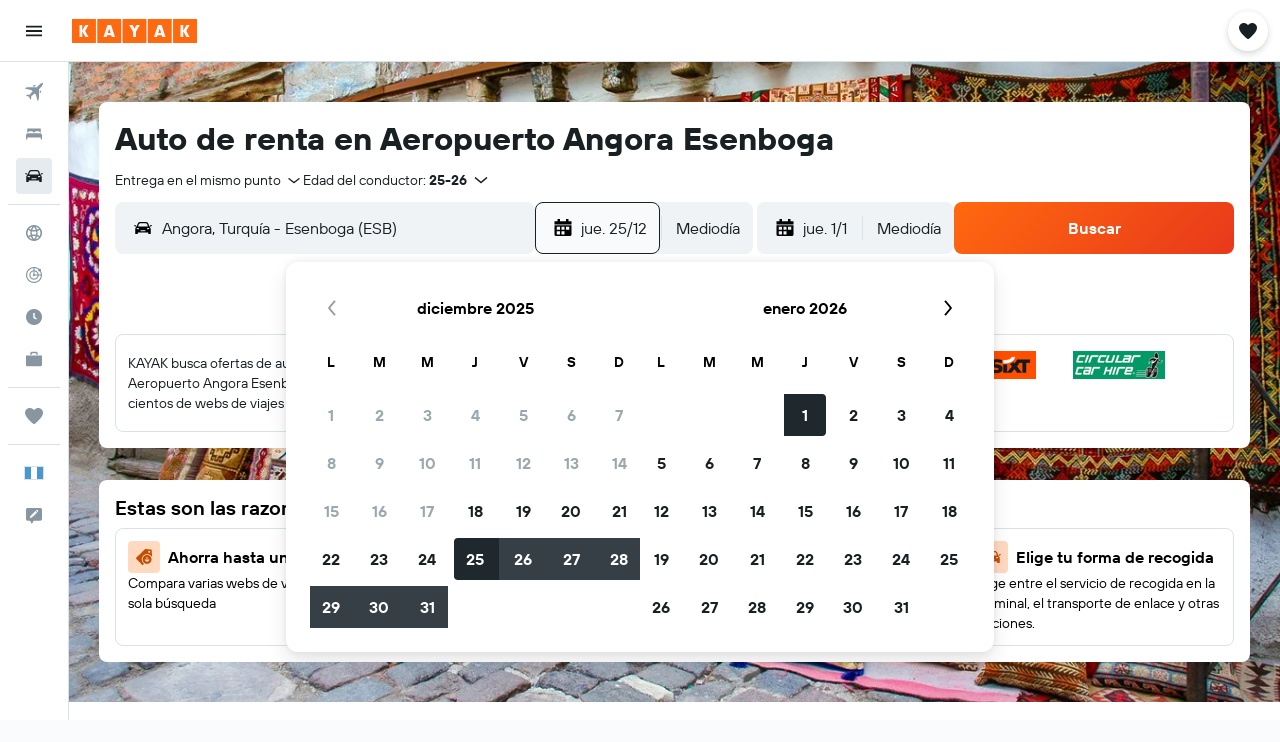

--- FILE ---
content_type: image/svg+xml
request_url: https://www.kayak.com.gt/res/images/flags-svg/gt.svg
body_size: -209
content:
<svg xmlns="http://www.w3.org/2000/svg"  viewBox="0 0 60 40"><path fill="#4997D0" d="M0 0h60v40H0V0z"/><path fill="#FFF" d="M20 0h20v40H20V0z"/></svg>